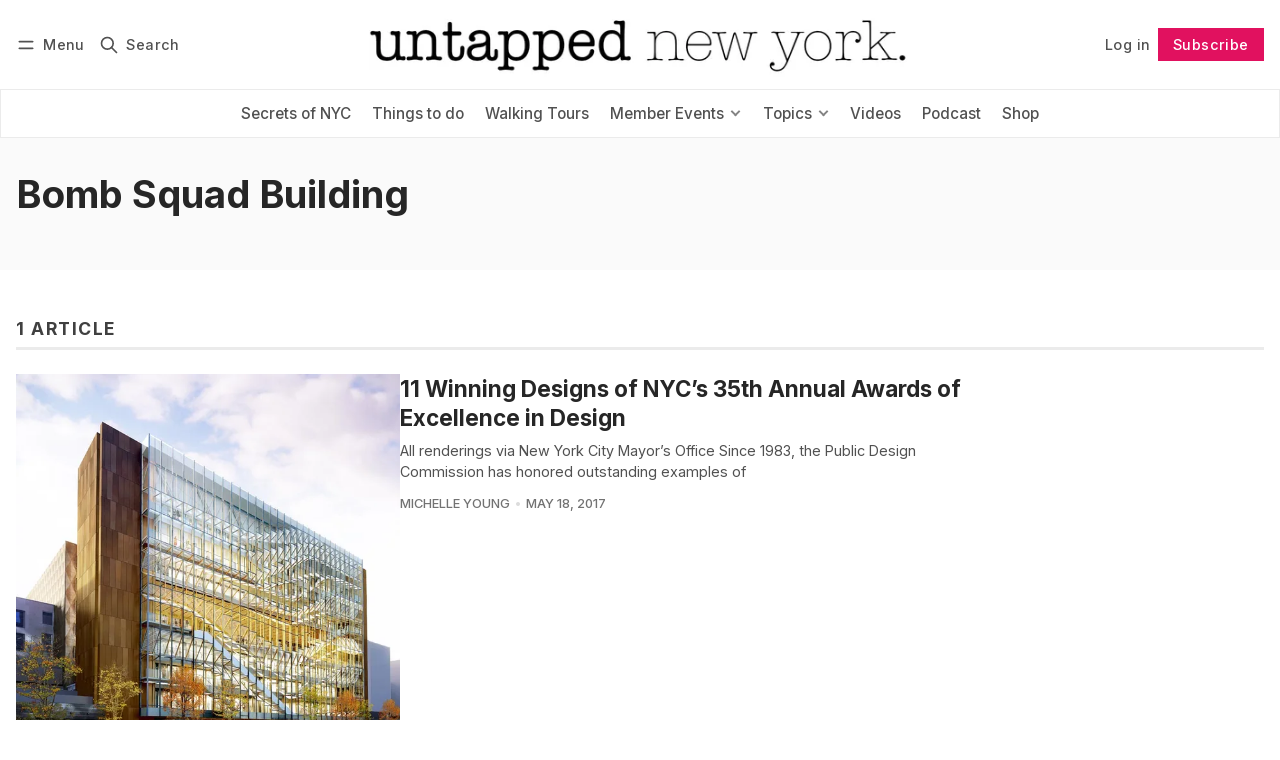

--- FILE ---
content_type: text/html; charset=utf-8
request_url: https://www.untappedcities.com/tag/bomb-squad-building/
body_size: 10958
content:
<!DOCTYPE html>
<html lang="en" data-color-scheme="light">
  <head>
    <meta charset="utf-8">
    <meta http-equiv="X-UA-Compatible" content="IE=edge">

    <title>Bomb Squad Building - Untapped New York</title>

    <meta name="HandheldFriendly" content="True">
    <meta name="viewport" content="width=device-width, initial-scale=1.0">
    
    <meta name="theme-color" content="#e1115f">


    <link rel="preload" href="https://www.untappedcities.com/assets/dist/app.min.js?v=e1ca0b9f70" as="script">
    <link rel="preload" href="https://www.untappedcities.com/assets/dist/app.min.css?v=e1ca0b9f70" as="style">

        <link rel="preconnect" href="https://fonts.googleapis.com">
    <link rel="preconnect" href="https://fonts.gstatic.com" crossorigin>





    <link rel="preload stylesheet" href="https://fonts.googleapis.com/css2?family=Inter:wght@300;400;500;600;700;800&display=swap" 
          as="style" onload="this.onload=null;this.rel='stylesheet'" crossorigin>    
    <style>body { --font-body: 'Inter', sans-serif; --font-headings: 'Inter', sans-serif;}</style>








    <script async defer src="https://www.untappedcities.com/assets/dist/app.min.js?v=e1ca0b9f70"></script>
    <script id="headerbidder" type="text/javascript" src="//a.publir.com/platform/1343.js"></script>

    <link rel="stylesheet" type="text/css" href="https://www.untappedcities.com/assets/dist/app.min.css?v=e1ca0b9f70">

    <style>
  :root {
    --global-max-width: 1400px; /* site max width */
    --global-content-width: 700px; /* post-content-width */
    --global-wide-width: 960px; /* site max width */
    --global-radius: 0px; /* default radius */
    --global-gallery-gap: 1em; /* Image gallery distance between images */
    --global-hyphens: none; /* none/auto */
    --global-header-height: 92px;
    --global-theme-notifications: visible; /* visible/hidden */
    --global-progress-bar: visible; /* visible/hidden */
    --global-content-preview-fading: 0%; /* 50%-100% for fading effect */
    --global-scroll-behavior: smooth;
  }
</style>

<script>
  let preferredTheme = localStorage.getItem('PREFERRED_COLOR_SCHEME') || `light`;
  document.documentElement.setAttribute('data-color-scheme', preferredTheme);
  
  // Global values needed
  const themeGlobal = {
    currentPage: parseInt('1'),
    nextPage: parseInt(''),
    nextPageLink: '',
    maxPages: parseInt('1'), 
    lastPage: `1` === `1` ? true : false,
    postsPerPage: parseInt('12'),
    scrollPos: 0,
    imageLightbox: false
  }

  // Calculate contrast & HSL value;
  function getBrandColorInfo(hexcolor) {
    // get contrast
    if (hexcolor.slice(0, 1) === '#') { hexcolor = hexcolor.slice(1); }
    if (hexcolor.length === 3) { hexcolor = hexcolor.split('').map(function (hex) { return hex + hex;}).join(''); }
    let r = parseInt(hexcolor.substr(0,2),16), g = parseInt(hexcolor.substr(2,2),16), b = parseInt(hexcolor.substr(4,2),16);
    let yiq = ((r * 299) + (g * 587) + (b * 114)) / 1000;
    const colorContrast = (yiq >= 128) ? '#000' : '#fff';

    //get HSL
    r /= 255, g /= 255, b /= 255;
    const max = Math.max(r, g, b), min = Math.min(r, g, b);
    let h, s, l = (max + min)  /  2;  
    if ( max == min ) { h = s = 0; } else {
      let d = max - min;
      s = l > 0.5 ? d / (2 - max - min) : d / (max + min);
      switch(max){
        case r: h = (g - b) / d + (g < b ? 6 : 0); break;
        case g: h = (b - r) / d + 2; break;
        case b: h = (r - g) / d + 4; break;
      }
      h /= 6;
    }
    const colorHSL = [Math.round(h * 360), Math.round(s * 100), Math.round(l * 100)];

    // return
    return { colorContrast, colorHSL }
  };

  const brandColor = getBrandColorInfo("#e1115f");
  let style = document.createElement('style');
  style.innerHTML = `:root { 
    --color-brand-contrast: ${brandColor.colorContrast}; 
    --color-brand-h: ${brandColor.colorHSL[0]};
    --color-brand-s: ${brandColor.colorHSL[1]}%;
    --color-brand-l: ${brandColor.colorHSL[2]}%;
    --color-brand-hsl: ${brandColor.colorHSL[0]} ${brandColor.colorHSL[1]}% ${brandColor.colorHSL[2]}%;
  }`
  document.getElementsByTagName('head')[0].appendChild(style);
</script>

    
    
     

    <link rel="icon" href="https://www.untappedcities.com/content/images/size/w256h256/format/jpeg/2024/03/Untapped-U-Hi-Res.jpg" type="image/jpeg">
    <link rel="canonical" href="https://www.untappedcities.com/tag/bomb-squad-building/">
    <meta name="referrer" content="no-referrer-when-downgrade">
    
    <meta property="og:site_name" content="Untapped New York">
    <meta property="og:type" content="website">
    <meta property="og:title" content="Bomb Squad Building - Untapped New York">
    <meta property="og:url" content="https://www.untappedcities.com/tag/bomb-squad-building/">
    <meta property="article:publisher" content="https://www.facebook.com/UntappedNY">
    <meta name="twitter:card" content="summary">
    <meta name="twitter:title" content="Bomb Squad Building - Untapped New York">
    <meta name="twitter:url" content="https://www.untappedcities.com/tag/bomb-squad-building/">
    <meta name="twitter:site" content="@UntappedNY">
    
    <script type="application/ld+json">
{
    "@context": "https://schema.org",
    "@type": "Series",
    "publisher": {
        "@type": "Organization",
        "name": "Untapped New York",
        "url": "https://www.untappedcities.com/",
        "logo": {
            "@type": "ImageObject",
            "url": "https://www.untappedcities.com/content/images/2024/10/Untapped-New-York-Black-Logo-Transparency-1.png"
        }
    },
    "url": "https://www.untappedcities.com/tag/bomb-squad-building/",
    "name": "Bomb Squad Building",
    "mainEntityOfPage": "https://www.untappedcities.com/tag/bomb-squad-building/"
}
    </script>

    <meta name="generator" content="Ghost 6.13">
    <link rel="alternate" type="application/rss+xml" title="Untapped New York" href="https://www.untappedcities.com/video/rss/">
    <script defer src="https://cdn.jsdelivr.net/ghost/portal@~2.56/umd/portal.min.js" data-i18n="true" data-ghost="https://www.untappedcities.com/" data-key="f4cfdd035ffd8d4b6a8ac187f6" data-api="https://untapped-new-york.ghost.io/ghost/api/content/" data-locale="en" crossorigin="anonymous"></script><style id="gh-members-styles">.gh-post-upgrade-cta-content,
.gh-post-upgrade-cta {
    display: flex;
    flex-direction: column;
    align-items: center;
    font-family: -apple-system, BlinkMacSystemFont, 'Segoe UI', Roboto, Oxygen, Ubuntu, Cantarell, 'Open Sans', 'Helvetica Neue', sans-serif;
    text-align: center;
    width: 100%;
    color: #ffffff;
    font-size: 16px;
}

.gh-post-upgrade-cta-content {
    border-radius: 8px;
    padding: 40px 4vw;
}

.gh-post-upgrade-cta h2 {
    color: #ffffff;
    font-size: 28px;
    letter-spacing: -0.2px;
    margin: 0;
    padding: 0;
}

.gh-post-upgrade-cta p {
    margin: 20px 0 0;
    padding: 0;
}

.gh-post-upgrade-cta small {
    font-size: 16px;
    letter-spacing: -0.2px;
}

.gh-post-upgrade-cta a {
    color: #ffffff;
    cursor: pointer;
    font-weight: 500;
    box-shadow: none;
    text-decoration: underline;
}

.gh-post-upgrade-cta a:hover {
    color: #ffffff;
    opacity: 0.8;
    box-shadow: none;
    text-decoration: underline;
}

.gh-post-upgrade-cta a.gh-btn {
    display: block;
    background: #ffffff;
    text-decoration: none;
    margin: 28px 0 0;
    padding: 8px 18px;
    border-radius: 4px;
    font-size: 16px;
    font-weight: 600;
}

.gh-post-upgrade-cta a.gh-btn:hover {
    opacity: 0.92;
}</style><script async src="https://js.stripe.com/v3/"></script>
    <script defer src="https://cdn.jsdelivr.net/ghost/sodo-search@~1.8/umd/sodo-search.min.js" data-key="f4cfdd035ffd8d4b6a8ac187f6" data-styles="https://cdn.jsdelivr.net/ghost/sodo-search@~1.8/umd/main.css" data-sodo-search="https://untapped-new-york.ghost.io/" data-locale="en" crossorigin="anonymous"></script>
    
    <link href="https://www.untappedcities.com/webmentions/receive/" rel="webmention">
    <script defer src="/public/cards.min.js?v=e1ca0b9f70"></script>
    <link rel="stylesheet" type="text/css" href="/public/cards.min.css?v=e1ca0b9f70">
    <script defer src="/public/comment-counts.min.js?v=e1ca0b9f70" data-ghost-comments-counts-api="https://www.untappedcities.com/members/api/comments/counts/"></script>
    <script defer src="/public/member-attribution.min.js?v=e1ca0b9f70"></script>
    <script defer src="/public/ghost-stats.min.js?v=e1ca0b9f70" data-stringify-payload="false" data-datasource="analytics_events" data-storage="localStorage" data-host="https://www.untappedcities.com/.ghost/analytics/api/v1/page_hit"  tb_site_uuid="3e3b259f-e5a2-4287-97e8-4888d22daaef" tb_post_uuid="undefined" tb_post_type="null" tb_member_uuid="undefined" tb_member_status="undefined"></script><style>:root {--ghost-accent-color: #e1115f;}</style>
    <style>
  .uc-post-book-cta {
    margin: 0 auto 30px;
    max-width: 832px;
    padding-left: 48px;
    padding-right: 48px;
    width: 100%;
    display: grid;
    grid-template-columns: 1fr 50%;
  }

  .uc-post-book-cta-content {
    padding: 1em;
    align-self: center;
    background-color: #f7f5f5;
    height: 100%;
  }

  .uc-post-book-cta-content p {
    font-size: 1.5em;
    line-height: 1.2;
    padding-left: 0;
    padding-right: 0;
  }

  .uc-post-book-cta-content .kg-button-card.kg-align-left {
    margin: 0;
  }

  .uc-post-book-cta-media img {
    width: 100%;
    height: auto;
  }
</style>

<style>
  .post-template.tag-video .post-hero__excerpt {display: none} 
  .post-template.tag-video .hero__media, .post-template.tag-video .post-hero__media { display: none; }
  .youtube-player { padding-bottom: 75%; }
  .menu {
    top: calc(var(--global-header-height) + var(--announce-height));
  }
</style>
<!-- Google tag (gtag.js) -->
<script async src="https://www.googletagmanager.com/gtag/js?id=G-82E9LH2MVG"></script>
<script>
  window.dataLayer = window.dataLayer || [];
  function gtag(){dataLayer.push(arguments);}
  gtag('js', new Date());

  gtag('config', 'G-82E9LH2MVG');
</script>
<meta name="google-site-verification" content="09ZR7EZJRcE9QTXZ8i4LgedIQtuvzGQfvaR7ShjkeZc" />
<meta name="robots" content="max-image-preview:large">
  </head>
  <body class="tag-template tag-bomb-squad-building "  data-excerpts="true">
    

      <header class="header js-header" data-logo="center" data-style="sticky">
  <div class="container wrapper flex items-center header__container">
    <div class="header__more">
      <button class="btn header__menu-toggle js-menu-toggle" title="Menu" aria-label="Menu">
        <i class="icon icon-menu">
  <svg xmlns="http://www.w3.org/2000/svg" class="icon icon-tabler icon-tabler-menu" width="24" height="24" viewBox="0 0 24 24" stroke-width="2" stroke="currentColor" fill="none" stroke-linecap="round" stroke-linejoin="round">
  <path stroke="none" d="M0 0h24v24H0z" fill="none"></path>
  <path d="M4 8l16 0"></path>
  <path d="M4 16l16 0"></path>
</svg>
</i>        <i class="icon icon-x">
  <svg xmlns="http://www.w3.org/2000/svg" class="icon icon-tabler icon-tabler-x" width="24" height="24" viewBox="0 0 24 24" stroke-width="1.5" stroke="currentColor" fill="none" stroke-linecap="round" stroke-linejoin="round">
  <path stroke="none" d="M0 0h24v24H0z" fill="none"/>
  <line x1="18" y1="6" x2="6" y2="18" />
  <line x1="6" y1="6" x2="18" y2="18" />
</svg>
</i>        <span>Menu</span>
      </button>

      <button class="btn header__search-toggle" data-ghost-search title="Search" aria-label="Search">
        <i class="icon icon-search">
  <svg xmlns="http://www.w3.org/2000/svg" class="icon icon-tabler icon-tabler-search" width="24" height="24" viewBox="0 0 24 24" stroke-width="2" stroke="currentColor" fill="none" stroke-linecap="round" stroke-linejoin="round">
  <path stroke="none" d="M0 0h24v24H0z" fill="none"/>
  <circle cx="10" cy="10" r="7" />
  <line x1="21" y1="21" x2="15" y2="15" />
</svg>



</i>        <span>Search</span>
      </button>
    </div>

    <div class="header__brand">
<a href="https://www.untappedcities.com">          <picture class="dark-theme-logo">
  <source     
    srcset="/content/images/size/w100/format/webp/2024/10/Untapped-New-York-Logo-Dark-Large-New.png 100w,/content/images/size/w300/format/webp/2024/10/Untapped-New-York-Logo-Dark-Large-New.png 300w,/content/images/size/w600/format/webp/2024/10/Untapped-New-York-Logo-Dark-Large-New.png 600w"
    sizes="200px"
    data-sizes="auto"
    type="image/webp"
  >
  <img class="header__logo"
    srcset="/content/images/size/w100/format/webp/2024/10/Untapped-New-York-Logo-Dark-Large-New.png 100w,/content/images/size/w300/format/webp/2024/10/Untapped-New-York-Logo-Dark-Large-New.png 300w,/content/images/size/w600/format/webp/2024/10/Untapped-New-York-Logo-Dark-Large-New.png 600w"
    sizes="200px"
    data-sizes="auto"
    data-src="/content/images/size/w100/2024/10/Untapped-New-York-Logo-Dark-Large-New.png"
    src="/content/images/size/w30/2024/10/Untapped-New-York-Logo-Dark-Large-New.png"
    alt="Untapped New York"
  >
</picture>          <picture class="default-logo">
  <source 
    sizes="(max-width: 800px) 200px, 320px"
    
    
    srcset="/content/images/size/w300/format/webp/2024/10/Untapped-New-York-Black-Logo-Transparency-1.png 300w, /content/images/size/w600/format/webp/2024/10/Untapped-New-York-Black-Logo-Transparency-1.png 600w"
    type="image/webp"
  >
  <img class="header__logo"
    sizes="(max-width: 800px) 200px, 320px"
    
    data-srcset="/content/images/size/w300/2024/10/Untapped-New-York-Black-Logo-Transparency-1.png 300w, /content/images/size/w600/2024/10/Untapped-New-York-Black-Logo-Transparency-1.png 600w"
    srcset="/content/images/size/w30/2024/10/Untapped-New-York-Black-Logo-Transparency-1.png 30w"
    data-src="/content/images/size/w100/2024/10/Untapped-New-York-Black-Logo-Transparency-1.png"
    src="/content/images/size/w30/2024/10/Untapped-New-York-Black-Logo-Transparency-1.png"
    alt="Untapped New York"
    loading="eager"
  >
</picture></a>    </div>

    <div class="header__actions">
          <a href="/signin/" class="btn signin-link radius" data-portal="signin">Log in</a>
          <a href="/signup/" class="btn signup-link btn--brand radius" data-portal="signup">Subscribe</a>
        

      <div class="member-menu js-member-menu">
      <a href="/signup/" data-portal="signup" class="signup-link">
        <i class="icon icon-arrow-up-right icon--sm">
  <svg xmlns="http://www.w3.org/2000/svg" class="icon icon-tabler icon-tabler-arrow-up-right" width="24" height="24" viewBox="0 0 24 24" stroke-width="2" stroke="currentColor" fill="none" stroke-linecap="round" stroke-linejoin="round">
  <path stroke="none" d="M0 0h24v24H0z" fill="none"/>
  <line x1="17" y1="7" x2="7" y2="17" />
  <polyline points="8 7 17 7 17 16" />
</svg>



</i>Sign up
      </a>

      <a href="/signin/" data-portal="signin" class="signin-link">
        <i class="icon icon-login icon--sm">
  <svg xmlns="http://www.w3.org/2000/svg" width="24" height="24" viewBox="0 0 24 24" fill="none" stroke="currentColor" stroke-width="2" stroke-linecap="round" stroke-linejoin="round" class="feather feather-log-in">
  <path d="M15 3h4a2 2 0 0 1 2 2v14a2 2 0 0 1-2 2h-4"></path>
  <polyline points="10 17 15 12 10 7"></polyline>
  <line x1="15" y1="12" x2="3" y2="12"></line>
</svg>
</i>Sign in
      </a>
</div>    </div>
  </div>
</header>

<div class="header-menu">
  <div class="container wrapper flex">

    <nav class="header-menu-nav">
      <ul class="nav">
    <li class="nav-secrets-of-nyc" 
      data-label="Secrets of NYC" data-length="14">
      <a href="https://www.untappedcities.com/tag/secrets-of-nyc/">
        <span>Secrets of NYC</span>
      </a>
    </li>
    <li class="nav-things-to-do" 
      data-label="Things to do" data-length="12">
      <a href="https://www.untappedcities.com/tag/things-to-do/">
        <span>Things to do</span>
      </a>
    </li>
    <li class="nav-walking-tours" 
      data-label="Walking Tours" data-length="13">
      <a href="https://untappednewyorktours.com/">
        <span>Walking Tours</span>
      </a>
    </li>
    <li class="nav-member-events" 
      data-label="Member Events" data-length="13">
      <a href="https://www.untappedcities.com/insiders/events/">
        <span>Member Events</span>
      </a>
    </li>
    <li class="nav-become-a-member is-subitem" 
      data-label="- Become a Member" data-length="17">
      <a href="https://www.untappedcities.com/membership/">
        <span>- Become a Member</span>
      </a>
    </li>
    <li class="nav-my-account is-subitem" 
      data-label="- My Account" data-length="12">
      <a href="https://www.untappedcities.com/#/portal/signin">
        <span>- My Account</span>
      </a>
    </li>
    <li class="nav-upcoming-events is-subitem" 
      data-label="- Upcoming Events" data-length="17">
      <a href="https://www.untappedcities.com/insiders/events/">
        <span>- Upcoming Events</span>
      </a>
    </li>
    <li class="nav-on-demand-videos is-subitem" 
      data-label="- On-Demand Videos" data-length="18">
      <a href="https://www.untappedcities.com/video/">
        <span>- On-Demand Videos</span>
      </a>
    </li>
    <li class="nav-gift-membership is-subitem" 
      data-label="- Gift Membership" data-length="17">
      <a href="https://www.untappedcities.com/gift-subscription/">
        <span>- Gift Membership</span>
      </a>
    </li>
    <li class="nav-topics" 
      data-label="Topics" data-length="6">
      <a href="#">
        <span>Topics</span>
      </a>
    </li>
    <li class="nav-abandoned is-subitem" 
      data-label="- Abandoned" data-length="11">
      <a href="https://www.untappedcities.com/tag/abandoned/">
        <span>- Abandoned</span>
      </a>
    </li>
    <li class="nav-architecture is-subitem" 
      data-label="- Architecture" data-length="14">
      <a href="https://www.untappedcities.com/tag/architecture/">
        <span>- Architecture</span>
      </a>
    </li>
    <li class="nav-arts-culture is-subitem" 
      data-label="- Arts &amp; Culture" data-length="16">
      <a href="https://www.untappedcities.com/tag/culture/">
        <span>- Arts &amp; Culture</span>
      </a>
    </li>
    <li class="nav-behind-the-scenes is-subitem" 
      data-label="- Behind the Scenes" data-length="19">
      <a href="https://www.untappedcities.com/tag/behind-the-scenes/">
        <span>- Behind the Scenes</span>
      </a>
    </li>
    <li class="nav-film-locations is-subitem" 
      data-label="- Film Locations" data-length="16">
      <a href="https://www.untappedcities.com/tag/film-locations/">
        <span>- Film Locations</span>
      </a>
    </li>
    <li class="nav-food-drink is-subitem" 
      data-label="- Food &amp; Drink" data-length="14">
      <a href="https://www.untappedcities.com/tag/food/">
        <span>- Food &amp; Drink</span>
      </a>
    </li>
    <li class="nav-transit is-subitem" 
      data-label="- Transit" data-length="9">
      <a href="https://www.untappedcities.com/tag/transit/">
        <span>- Transit</span>
      </a>
    </li>
    <li class="nav-videos" 
      data-label="Videos" data-length="6">
      <a href="https://www.untappedcities.com/video/">
        <span>Videos</span>
      </a>
    </li>
    <li class="nav-podcast" 
      data-label="Podcast" data-length="7">
      <a href="https://www.untappedcities.com/podcast/">
        <span>Podcast</span>
      </a>
    </li>
    <li class="nav-shop" 
      data-label="Shop" data-length="4">
      <a href="https://untapped-cities.square.site/">
        <span>Shop</span>
      </a>
    </li>
</ul>
    </nav>

  </div>
</div>



      <div class="menu js-menu">
  <div class="container wrapper">
    <div class="menu__content">
      <nav class="menu__navigation">
        <ul class="nav">
    <li class="nav-secrets-of-nyc" 
      data-label="Secrets of NYC" data-length="14">
      <a href="https://www.untappedcities.com/tag/secrets-of-nyc/">
        <span>Secrets of NYC</span>
      </a>
    </li>
    <li class="nav-things-to-do" 
      data-label="Things to do" data-length="12">
      <a href="https://www.untappedcities.com/tag/things-to-do/">
        <span>Things to do</span>
      </a>
    </li>
    <li class="nav-walking-tours" 
      data-label="Walking Tours" data-length="13">
      <a href="https://untappednewyorktours.com/">
        <span>Walking Tours</span>
      </a>
    </li>
    <li class="nav-member-events" 
      data-label="Member Events" data-length="13">
      <a href="https://www.untappedcities.com/insiders/events/">
        <span>Member Events</span>
      </a>
    </li>
    <li class="nav-become-a-member is-subitem" 
      data-label="- Become a Member" data-length="17">
      <a href="https://www.untappedcities.com/membership/">
        <span>- Become a Member</span>
      </a>
    </li>
    <li class="nav-my-account is-subitem" 
      data-label="- My Account" data-length="12">
      <a href="https://www.untappedcities.com/#/portal/signin">
        <span>- My Account</span>
      </a>
    </li>
    <li class="nav-upcoming-events is-subitem" 
      data-label="- Upcoming Events" data-length="17">
      <a href="https://www.untappedcities.com/insiders/events/">
        <span>- Upcoming Events</span>
      </a>
    </li>
    <li class="nav-on-demand-videos is-subitem" 
      data-label="- On-Demand Videos" data-length="18">
      <a href="https://www.untappedcities.com/video/">
        <span>- On-Demand Videos</span>
      </a>
    </li>
    <li class="nav-gift-membership is-subitem" 
      data-label="- Gift Membership" data-length="17">
      <a href="https://www.untappedcities.com/gift-subscription/">
        <span>- Gift Membership</span>
      </a>
    </li>
    <li class="nav-topics" 
      data-label="Topics" data-length="6">
      <a href="#">
        <span>Topics</span>
      </a>
    </li>
    <li class="nav-abandoned is-subitem" 
      data-label="- Abandoned" data-length="11">
      <a href="https://www.untappedcities.com/tag/abandoned/">
        <span>- Abandoned</span>
      </a>
    </li>
    <li class="nav-architecture is-subitem" 
      data-label="- Architecture" data-length="14">
      <a href="https://www.untappedcities.com/tag/architecture/">
        <span>- Architecture</span>
      </a>
    </li>
    <li class="nav-arts-culture is-subitem" 
      data-label="- Arts &amp; Culture" data-length="16">
      <a href="https://www.untappedcities.com/tag/culture/">
        <span>- Arts &amp; Culture</span>
      </a>
    </li>
    <li class="nav-behind-the-scenes is-subitem" 
      data-label="- Behind the Scenes" data-length="19">
      <a href="https://www.untappedcities.com/tag/behind-the-scenes/">
        <span>- Behind the Scenes</span>
      </a>
    </li>
    <li class="nav-film-locations is-subitem" 
      data-label="- Film Locations" data-length="16">
      <a href="https://www.untappedcities.com/tag/film-locations/">
        <span>- Film Locations</span>
      </a>
    </li>
    <li class="nav-food-drink is-subitem" 
      data-label="- Food &amp; Drink" data-length="14">
      <a href="https://www.untappedcities.com/tag/food/">
        <span>- Food &amp; Drink</span>
      </a>
    </li>
    <li class="nav-transit is-subitem" 
      data-label="- Transit" data-length="9">
      <a href="https://www.untappedcities.com/tag/transit/">
        <span>- Transit</span>
      </a>
    </li>
    <li class="nav-videos" 
      data-label="Videos" data-length="6">
      <a href="https://www.untappedcities.com/video/">
        <span>Videos</span>
      </a>
    </li>
    <li class="nav-podcast" 
      data-label="Podcast" data-length="7">
      <a href="https://www.untappedcities.com/podcast/">
        <span>Podcast</span>
      </a>
    </li>
    <li class="nav-shop" 
      data-label="Shop" data-length="4">
      <a href="https://untapped-cities.square.site/">
        <span>Shop</span>
      </a>
    </li>
</ul>

          <ul class="nav secondary submenu">
    <li class="nav-advertise-with-us" 
      data-label="Advertise with us" data-length="17">
      <a href="https://www.untappedcities.com/advertise/">
        <span>Advertise with us</span>
      </a>
    </li>
    <li class="nav-about-untapped" 
      data-label="About Untapped" data-length="14">
      <a href="https://www.untappedcities.com/about/">
        <span>About Untapped</span>
      </a>
    </li>
    <li class="nav-jobs-internships" 
      data-label="Jobs &amp; Internships" data-length="18">
      <a href="https://www.untappedcities.com/join-us/">
        <span>Jobs &amp; Internships</span>
      </a>
    </li>
    <li class="nav-terms-conditions" 
      data-label="Terms &amp; Conditions" data-length="18">
      <a href="https://www.untappedcities.com/terms-of-use/">
        <span>Terms &amp; Conditions</span>
      </a>
    </li>
    <li class="nav-members-faq" 
      data-label="Members FAQ" data-length="11">
      <a href="https://www.untappedcities.com/insiders-faq/">
        <span>Members FAQ</span>
      </a>
    </li>
    <li class="nav-privacy-policy" 
      data-label="Privacy Policy" data-length="14">
      <a href="https://www.untappedcities.com/privacy-policy/">
        <span>Privacy Policy</span>
      </a>
    </li>
    <li class="nav-eu-privacy-information" 
      data-label="EU Privacy Information" data-length="22">
      <a href="https://www.untappedcities.com/eu-privacy-information/">
        <span>EU Privacy Information</span>
      </a>
    </li>
    <li class="nav-gdpr" 
      data-label="GDPR" data-length="4">
      <a href="https://www.untappedcities.com/gdpr/">
        <span>GDPR</span>
      </a>
    </li>
    <li class="nav-accessibility-statement" 
      data-label="Accessibility Statement" data-length="23">
      <a href="https://www.untappedcities.com/accessibility-statement/">
        <span>Accessibility Statement</span>
      </a>
    </li>
    <li class="nav-contact-us" 
      data-label="Contact Us" data-length="10">
      <a href="https://www.untappedcities.com/contact/">
        <span>Contact Us</span>
      </a>
    </li>
</ul>
      </nav>

      <div class="menu__posts">
        <span class="menu__posts-title">Latest news</span>
            <article class="post-card has-img horizontal js-post-card">

  <div class="post-card__content flex flex-col ">
      <a class="post-tag mr-sm tag-insiders-events" href="/tag/insiders-events/" aria-label="Insiders Events"
        
      >Insiders Events</a>

      <h2 class="post-card__title"><a href="https://www.untappedcities.com/metrocards-artist-thomas-mckean/">MetroCards to Masterpieces: Meet Artist Thomas McKean</a></h2>
    
    <p class="post-card__excerpt opacity-080">
      Get a behind-the-scenes look at the work of a local NYC artist who turns MetroCards into art!
    </p>

    <div class="post-info">
  <ul class="post-info__avatars">
        <li class="author-avatar has-image">
          <a href="/author/untappedny/" title="Untapped New York" aria-label="Untapped New York">
              <picture class="">
  <source 
    sizes="60px"
    data-sizes="auto"
    srcset="https://secure.gravatar.com/avatar/b0000b0ea45c4d53eb9ed0b25c58d3b2?s&#x3D;3000&amp;d&#x3D;mm&amp;r&#x3D;g 30w"
    data-srcset="https://secure.gravatar.com/avatar/b0000b0ea45c4d53eb9ed0b25c58d3b2?s&#x3D;3000&amp;d&#x3D;mm&amp;r&#x3D;g 30w, https://secure.gravatar.com/avatar/b0000b0ea45c4d53eb9ed0b25c58d3b2?s&#x3D;3000&amp;d&#x3D;mm&amp;r&#x3D;g 100w"
    type="image/webp"
  >
  <img class="lazyload"
    sizes="60px"
    data-sizes="auto"
    data-srcset="https://secure.gravatar.com/avatar/b0000b0ea45c4d53eb9ed0b25c58d3b2?s&#x3D;3000&amp;d&#x3D;mm&amp;r&#x3D;g 30w, https://secure.gravatar.com/avatar/b0000b0ea45c4d53eb9ed0b25c58d3b2?s&#x3D;3000&amp;d&#x3D;mm&amp;r&#x3D;g 100w"
    srcset="https://secure.gravatar.com/avatar/b0000b0ea45c4d53eb9ed0b25c58d3b2?s&#x3D;3000&amp;d&#x3D;mm&amp;r&#x3D;g 30w"
    data-src="https://secure.gravatar.com/avatar/b0000b0ea45c4d53eb9ed0b25c58d3b2?s&#x3D;3000&amp;d&#x3D;mm&amp;r&#x3D;g"
    src="https://secure.gravatar.com/avatar/b0000b0ea45c4d53eb9ed0b25c58d3b2?s&#x3D;3000&amp;d&#x3D;mm&amp;r&#x3D;g"
    alt="Untapped New York"
    
  >
</picture>          </a>
        </li>
  </ul>
  
    <span class="post-info__authors"><a href="/author/untappedny/">Untapped New York</a></span>
  
  <time datetime="2026-01-21">Jan 21, 2026</time> 

</div>  </div>
</article>            <article class="post-card has-img is-featured horizontal js-post-card">

  <div class="post-card__content flex flex-col ">
      <a class="post-tag mr-sm tag-secrets-of-nyc" href="/tag/secrets-of-nyc/" aria-label="Secrets of NYC"
        
      >Secrets of NYC</a>

      <h2 class="post-card__title"><a href="https://www.untappedcities.com/spot-a-ghost-sign-for-nycs-lost-automat/">Spot a Ghost Sign for NYC&#x27;s Lost Automat</a></h2>
    
    <p class="post-card__excerpt opacity-080">
      There are no more Horn &amp; Hardarts in NYC, but remnants of them still exist!
    </p>

    <div class="post-info">
  <ul class="post-info__avatars">
        <li class="author-avatar has-image">
          <a href="/author/nicole/" title="Nicole Saraniero" aria-label="Nicole Saraniero">
              <picture class="">
  <source 
    sizes="60px"
    data-sizes="auto"
    srcset="https://www.gravatar.com/avatar/f94143a33c8ae1a34a658a66df656f80?s&#x3D;250&amp;r&#x3D;x&amp;d&#x3D;mp 30w"
    data-srcset="https://www.gravatar.com/avatar/f94143a33c8ae1a34a658a66df656f80?s&#x3D;250&amp;r&#x3D;x&amp;d&#x3D;mp 30w, https://www.gravatar.com/avatar/f94143a33c8ae1a34a658a66df656f80?s&#x3D;250&amp;r&#x3D;x&amp;d&#x3D;mp 100w"
    type="image/webp"
  >
  <img class="lazyload"
    sizes="60px"
    data-sizes="auto"
    data-srcset="https://www.gravatar.com/avatar/f94143a33c8ae1a34a658a66df656f80?s&#x3D;250&amp;r&#x3D;x&amp;d&#x3D;mp 30w, https://www.gravatar.com/avatar/f94143a33c8ae1a34a658a66df656f80?s&#x3D;250&amp;r&#x3D;x&amp;d&#x3D;mp 100w"
    srcset="https://www.gravatar.com/avatar/f94143a33c8ae1a34a658a66df656f80?s&#x3D;250&amp;r&#x3D;x&amp;d&#x3D;mp 30w"
    data-src="https://www.gravatar.com/avatar/f94143a33c8ae1a34a658a66df656f80?s&#x3D;250&amp;r&#x3D;x&amp;d&#x3D;mp"
    src="https://www.gravatar.com/avatar/f94143a33c8ae1a34a658a66df656f80?s&#x3D;250&amp;r&#x3D;x&amp;d&#x3D;mp"
    alt="Nicole Saraniero"
    
  >
</picture>          </a>
        </li>
  </ul>
  
    <span class="post-info__authors"><a href="/author/nicole/">Nicole Saraniero</a></span>
  
  <time datetime="2026-01-19">Jan 19, 2026</time> 

</div>  </div>
</article>            <article class="post-card no-image horizontal js-post-card">

  <div class="post-card__content flex flex-col ">
      <a class="post-tag mr-sm tag-video" href="/tag/video/" aria-label="video"
        
      >video</a>

      <h2 class="post-card__title"><a href="https://www.untappedcities.com/remembering-the-automat-with-marianne-hardart-lorraine-diehl/">Remembering the Automat with Marianne Hardart &amp; Lorraine Diehl</a></h2>
    
    <p class="post-card__excerpt opacity-080">
      rNc_bOyoSBI
    </p>

    <div class="post-info">
  <ul class="post-info__avatars">
        <li class="author-avatar has-image">
          <a href="/author/untappedny/" title="Untapped New York" aria-label="Untapped New York">
              <picture class="">
  <source 
    sizes="60px"
    data-sizes="auto"
    srcset="https://secure.gravatar.com/avatar/b0000b0ea45c4d53eb9ed0b25c58d3b2?s&#x3D;3000&amp;d&#x3D;mm&amp;r&#x3D;g 30w"
    data-srcset="https://secure.gravatar.com/avatar/b0000b0ea45c4d53eb9ed0b25c58d3b2?s&#x3D;3000&amp;d&#x3D;mm&amp;r&#x3D;g 30w, https://secure.gravatar.com/avatar/b0000b0ea45c4d53eb9ed0b25c58d3b2?s&#x3D;3000&amp;d&#x3D;mm&amp;r&#x3D;g 100w"
    type="image/webp"
  >
  <img class="lazyload"
    sizes="60px"
    data-sizes="auto"
    data-srcset="https://secure.gravatar.com/avatar/b0000b0ea45c4d53eb9ed0b25c58d3b2?s&#x3D;3000&amp;d&#x3D;mm&amp;r&#x3D;g 30w, https://secure.gravatar.com/avatar/b0000b0ea45c4d53eb9ed0b25c58d3b2?s&#x3D;3000&amp;d&#x3D;mm&amp;r&#x3D;g 100w"
    srcset="https://secure.gravatar.com/avatar/b0000b0ea45c4d53eb9ed0b25c58d3b2?s&#x3D;3000&amp;d&#x3D;mm&amp;r&#x3D;g 30w"
    data-src="https://secure.gravatar.com/avatar/b0000b0ea45c4d53eb9ed0b25c58d3b2?s&#x3D;3000&amp;d&#x3D;mm&amp;r&#x3D;g"
    src="https://secure.gravatar.com/avatar/b0000b0ea45c4d53eb9ed0b25c58d3b2?s&#x3D;3000&amp;d&#x3D;mm&amp;r&#x3D;g"
    alt="Untapped New York"
    
  >
</picture>          </a>
        </li>
  </ul>
  
    <span class="post-info__authors"><a href="/author/untappedny/">Untapped New York</a></span>
  
  <time datetime="2026-01-16">Jan 16, 2026</time> 

</div>  </div>
</article>      </div>
    </div>
  </div>

  <div class="w-100 mt border-top">
    <div class="menu__actions">
          <a href="/signin/" data-portal="signin" class="btn signin-link radius">
            Log in
          </a>
          <a href="/signup/" data-portal="signup" class="btn signup-link btn--brand radius">
            Subscribe
          </a>

      <span class="flex-1"></span>

      <div class="social-links items-center mb">
        <span class="fw-600 mr-sm">Follow</span>
          <a href="https://www.facebook.com/UntappedNY" class="facebook" aria-label="Facebook"><i class="icon icon-facebook icon--sm filled">
  <svg xmlns="http://www.w3.org/2000/svg" class="icon icon-tabler icon-tabler-brand-facebook" width="24" height="24" viewBox="0 0 24 24" stroke-width="2" stroke="currentColor" fill="none" stroke-linecap="round" stroke-linejoin="round">
  <path stroke="none" d="M0 0h24v24H0z" fill="none"/>
  <path d="M7 10v4h3v7h4v-7h3l1 -4h-4v-2a1 1 0 0 1 1 -1h3v-4h-3a5 5 0 0 0 -5 5v2h-3" />
</svg>



</i><span>Facebook</span></a>

  <a href="https://x.com/UntappedNY" class="twitter" aria-label="Twitter"><i class="icon icon-twitter-x icon--sm">
  <svg xmlns="http://www.w3.org/2000/svg" class="icon icon-tabler icon-tabler-brand-x" width="24" height="24" viewBox="0 0 24 24" stroke-width="2" stroke="currentColor" fill="none" stroke-linecap="round" stroke-linejoin="round">
  <path stroke="none" d="M0 0h24v24H0z" fill="none"></path>
  <path d="M4 4l11.733 16h4.267l-11.733 -16z"></path>
  <path d="M4 20l6.768 -6.768m2.46 -2.46l6.772 -6.772"></path>
</svg>
</i><span>Twitter</span></a>

<a href="https://www.untappedcities.com/latest/rss" class="rss" aria-label="RSS"><i class="icon icon-rss icon--sm">
  <svg xmlns="http://www.w3.org/2000/svg" class="icon icon-tabler icon-tabler-rss" width="24" height="24" viewBox="0 0 24 24" stroke-width="2" stroke="currentColor" fill="none" stroke-linecap="round" stroke-linejoin="round">
  <path stroke="none" d="M0 0h24v24H0z" fill="none"/>
  <circle cx="5" cy="19" r="1" />
  <path d="M4 4a16 16 0 0 1 16 16" />
  <path d="M4 11a9 9 0 0 1 9 9" />
</svg>



</i><span>RSS</span></a>









      </div>
    </div>
  </div>
</div>
    <main class="main flex-1">
      
  <div class="bg-acc">
    <div class="container wrapper">
      <div class="tag-hero">
        <div class="tag-hero__content">
          <h1 class="tag-hero__name">Bomb Squad Building</h1>
          
        </div>
      </div>
    </div>
  </div>

  <div class="container wrapper">
    <span class="section-title xs" >
      1 article
      
    </span>

    <div class="flex flex-col gap-150 mb-lg max-w-60">
        <article class="post-card has-img horizontal js-post-card">
<a class="post-card__media" href="https://www.untappedcities.com/8-winning-design-projects-of-nycs-35th-annual-awards-of-excellence-in-design/">        <figure>
          <picture class="">
  <source 
    sizes="280px"
    data-sizes="auto"
    srcset="/content/images/size/w30/wp-content/uploads/2017/05/shop_fit_exterior_overall-oblique_shop-architects-pc-nyc-untapped-cities-1.jpg 30w"
    data-srcset="/content/images/size/w300/format/webp/wp-content/uploads/2017/05/shop_fit_exterior_overall-oblique_shop-architects-pc-nyc-untapped-cities-1.jpg 300w, /content/images/size/w600/format/webp/wp-content/uploads/2017/05/shop_fit_exterior_overall-oblique_shop-architects-pc-nyc-untapped-cities-1.jpg 600w, /content/images/size/w1000/format/webp/wp-content/uploads/2017/05/shop_fit_exterior_overall-oblique_shop-architects-pc-nyc-untapped-cities-1.jpg 1000w"
    type="image/webp"
  >
  <img class="lazyload"
    sizes="280px"
    data-sizes="auto"
    data-srcset="/content/images/size/w300/wp-content/uploads/2017/05/shop_fit_exterior_overall-oblique_shop-architects-pc-nyc-untapped-cities-1.jpg 300w, /content/images/size/w600/wp-content/uploads/2017/05/shop_fit_exterior_overall-oblique_shop-architects-pc-nyc-untapped-cities-1.jpg 600w, /content/images/size/w1000/wp-content/uploads/2017/05/shop_fit_exterior_overall-oblique_shop-architects-pc-nyc-untapped-cities-1.jpg 1000w"
    srcset="/content/images/size/w30/wp-content/uploads/2017/05/shop_fit_exterior_overall-oblique_shop-architects-pc-nyc-untapped-cities-1.jpg 30w"
    data-src="/content/images/size/w100/wp-content/uploads/2017/05/shop_fit_exterior_overall-oblique_shop-architects-pc-nyc-untapped-cities-1.jpg"
    src="/content/images/size/w30/wp-content/uploads/2017/05/shop_fit_exterior_overall-oblique_shop-architects-pc-nyc-untapped-cities-1.jpg"
    alt="11 Winning Designs of NYC’s 35th Annual Awards of Excellence in Design"
    
  >
</picture>        </figure>
</a>
  <div class="post-card__content flex flex-col ">
      <a class="post-tag mr-sm tag-architecture" href="/tag/architecture/" aria-label="Architecture"
        
      >Architecture</a>

      <h2 class="post-card__title"><a href="https://www.untappedcities.com/8-winning-design-projects-of-nycs-35th-annual-awards-of-excellence-in-design/">11 Winning Designs of NYC’s 35th Annual Awards of Excellence in Design</a></h2>

    <p class="post-card__excerpt opacity-080">
      All renderings via New York City Mayor’s Office

Since 1983, the Public Design Commission has honored outstanding examples of
    </p>

    <div class="post-info">
  <ul class="post-info__avatars">
        <li class="author-avatar has-image">
          <a href="/author/michelle-young/" title="Michelle Young" aria-label="Michelle Young">
              <picture class="">
  <source 
    sizes="60px"
    data-sizes="auto"
    srcset="/content/images/size/w30/2024/10/Michelle-Young-Headshot-Black-and-White-1-1-2.jpg 30w"
    data-srcset="/content/images/size/w30/format/webp/2024/10/Michelle-Young-Headshot-Black-and-White-1-1-2.jpg 30w, /content/images/size/w100/format/webp/2024/10/Michelle-Young-Headshot-Black-and-White-1-1-2.jpg 100w"
    type="image/webp"
  >
  <img class="lazyload"
    sizes="60px"
    data-sizes="auto"
    data-srcset="/content/images/size/w30/2024/10/Michelle-Young-Headshot-Black-and-White-1-1-2.jpg 30w, /content/images/size/w100/2024/10/Michelle-Young-Headshot-Black-and-White-1-1-2.jpg 100w"
    srcset="/content/images/size/w30/2024/10/Michelle-Young-Headshot-Black-and-White-1-1-2.jpg 30w"
    data-src="/content/images/size/w100/2024/10/Michelle-Young-Headshot-Black-and-White-1-1-2.jpg"
    src="/content/images/size/w30/2024/10/Michelle-Young-Headshot-Black-and-White-1-1-2.jpg"
    alt="Michelle Young"
    
  >
</picture>          </a>
        </li>
  </ul>
  
    <span class="post-info__authors"><a href="/author/michelle-young/">Michelle Young</a></span>
  
  <time datetime="2017-05-18">May 18, 2017</time> 

</div>  </div>
</article>    </div>

    <div class="pagination" data-type="">
  <nav class="pagination-items">
    <a class="prev-posts disabled" href="javascript:">
      <i class="icon icon-arrow-left icon--sm">
  <svg xmlns="http://www.w3.org/2000/svg" class="icon icon-tabler icon-tabler-arrow-left" width="24" height="24" viewBox="0 0 24 24" stroke-width="2" stroke="currentColor" fill="none" stroke-linecap="round" stroke-linejoin="round">
  <path stroke="none" d="M0 0h24v24H0z" fill="none"/>
  <line x1="5" y1="12" x2="19" y2="12" />
  <line x1="5" y1="12" x2="11" y2="18" />
  <line x1="5" y1="12" x2="11" y2="6" />
</svg>



</i><span class="ml-xs">Prev</span>
    </a>
    <span class="page-number">Page 1 of 1</span>
    <a class="next-posts disabled" href="javascript:">
      <span class="mr-xs">Next</span><i class="icon icon-arrow-right icon--sm">
  <svg xmlns="http://www.w3.org/2000/svg" class="icon icon-tabler icon-tabler-arrow-narrow-right" width="24" height="24" viewBox="0 0 24 24" stroke-width="2" stroke="currentColor" fill="none" stroke-linecap="round" stroke-linejoin="round">
  <path stroke="none" d="M0 0h24v24H0z" fill="none"></path>
  <path d="M5 12l14 0"></path>
  <path d="M15 16l4 -4"></path>
  <path d="M15 8l4 4"></path>
</svg>



</i>
    </a>
  </nav>

  <button class="btn btn--wide btn--bordered btn-load-more js-load-more">
    Load more
  </button>
</div>  </div>

    </main>
    
              <div class="subscribe-cta reverse">
          <div class="container wrapper">
            <div class="subscribe-cta__content">
              <span class="subscribe-cta__title mb-0" id="footer-cta">
                Get the latest NYC secrets
              </span>
              <p class="mb-0 mt-xs text-11">Subscribe to our newsletter</p>
            </div>
            <form class="subscribe-form" 
  data-members-form="subscribe" data-style="inline-joined">
  <input data-members-email class="w-100 bg-default" 
    type="email" autocomplete="email" placeholder="Your email address" 
    aria-labelledby="footer-cta" required> 
  <button class="btn btn--brand text-10" type="submit">
    <span>Subscribe</span>
  </button>
  <div class="msg-success">Great! Check your inbox and click the link.</div>
  <div class="msg-error">Sorry, something went wrong. Please try again.</div>
</form>          </div>
        </div>

        <div class="container wrapper ad">
    <div class="leaderboard">
      <div class="ad__disclaimer">
        <div class="ad__title">Advertisement</div>
        <div>•</div>
        <div class="ad__upsell">
          <a href="#/portal/signup">Go ad free</a>
        </div>
      </div>
      <div id="div-gpt-ad-1612382967860-0" class="publirAds"><script>googletag.cmd.push(function() {  googletag.pubads().addEventListener('slotRenderEnded', function(event) { if (event.slot.getSlotElementId() == "div-gpt-ad-1612382967860-0") {googletag.display("div-gpt-ad-1612382967860-0");} });});</script></div>


    </div>
  </div>

      <footer class="footer">
  <div class="container wrapper">
    <div class="row">
      <div class="col-xs-12 col-md-4">
        <div class="footer__brand flex items-center">
            <picture class="dark-theme-logo">
  <source     
    srcset="/content/images/size/w100/format/webp/2024/10/Untapped-New-York-Logo-Dark-Large-New.png 100w,/content/images/size/w300/format/webp/2024/10/Untapped-New-York-Logo-Dark-Large-New.png 300w,/content/images/size/w600/format/webp/2024/10/Untapped-New-York-Logo-Dark-Large-New.png 600w"
    sizes="200px"
    data-sizes="auto"
    type="image/webp"
  >
  <img class="footer__logo mr lazyload"
    srcset="/content/images/size/w100/format/webp/2024/10/Untapped-New-York-Logo-Dark-Large-New.png 100w,/content/images/size/w300/format/webp/2024/10/Untapped-New-York-Logo-Dark-Large-New.png 300w,/content/images/size/w600/format/webp/2024/10/Untapped-New-York-Logo-Dark-Large-New.png 600w"
    sizes="200px"
    data-sizes="auto"
    data-src="/content/images/size/w100/2024/10/Untapped-New-York-Logo-Dark-Large-New.png"
    src="/content/images/size/w30/2024/10/Untapped-New-York-Logo-Dark-Large-New.png"
    alt="Untapped New York"
  >
</picture>            <picture class="default-logo">
  <source 
    sizes="200px"
    data-sizes="auto"
    srcset="/content/images/size/w30/2024/10/Untapped-New-York-Black-Logo-Transparency-1.png 30w"
    data-srcset="/content/images/size/w300/format/webp/2024/10/Untapped-New-York-Black-Logo-Transparency-1.png 300w, /content/images/size/w600/format/webp/2024/10/Untapped-New-York-Black-Logo-Transparency-1.png 600w"
    type="image/webp"
  >
  <img class="footer__logo mr lazyload"
    sizes="200px"
    data-sizes="auto"
    data-srcset="/content/images/size/w300/2024/10/Untapped-New-York-Black-Logo-Transparency-1.png 300w, /content/images/size/w600/2024/10/Untapped-New-York-Black-Logo-Transparency-1.png 600w"
    srcset="/content/images/size/w30/2024/10/Untapped-New-York-Black-Logo-Transparency-1.png 30w"
    data-src="/content/images/size/w100/2024/10/Untapped-New-York-Black-Logo-Transparency-1.png"
    src="/content/images/size/w30/2024/10/Untapped-New-York-Black-Logo-Transparency-1.png"
    alt="Untapped New York"
    
  >
</picture>        </div>

        <div class="footer__description" id="footer-input-label">
          Discover NYC&#x27;s secrets and hidden gems online or in-person!
        </div>

        <div class="social-links">
            <a href="https://www.facebook.com/UntappedNY" class="facebook" aria-label="Facebook"><i class="icon icon-facebook icon--sm filled">
  <svg xmlns="http://www.w3.org/2000/svg" class="icon icon-tabler icon-tabler-brand-facebook" width="24" height="24" viewBox="0 0 24 24" stroke-width="2" stroke="currentColor" fill="none" stroke-linecap="round" stroke-linejoin="round">
  <path stroke="none" d="M0 0h24v24H0z" fill="none"/>
  <path d="M7 10v4h3v7h4v-7h3l1 -4h-4v-2a1 1 0 0 1 1 -1h3v-4h-3a5 5 0 0 0 -5 5v2h-3" />
</svg>



</i><span>Facebook</span></a>

  <a href="https://x.com/UntappedNY" class="twitter" aria-label="Twitter"><i class="icon icon-twitter-x icon--sm">
  <svg xmlns="http://www.w3.org/2000/svg" class="icon icon-tabler icon-tabler-brand-x" width="24" height="24" viewBox="0 0 24 24" stroke-width="2" stroke="currentColor" fill="none" stroke-linecap="round" stroke-linejoin="round">
  <path stroke="none" d="M0 0h24v24H0z" fill="none"></path>
  <path d="M4 4l11.733 16h4.267l-11.733 -16z"></path>
  <path d="M4 20l6.768 -6.768m2.46 -2.46l6.772 -6.772"></path>
</svg>
</i><span>Twitter</span></a>

<a href="https://www.untappedcities.com/latest/rss" class="rss" aria-label="RSS"><i class="icon icon-rss icon--sm">
  <svg xmlns="http://www.w3.org/2000/svg" class="icon icon-tabler icon-tabler-rss" width="24" height="24" viewBox="0 0 24 24" stroke-width="2" stroke="currentColor" fill="none" stroke-linecap="round" stroke-linejoin="round">
  <path stroke="none" d="M0 0h24v24H0z" fill="none"/>
  <circle cx="5" cy="19" r="1" />
  <path d="M4 4a16 16 0 0 1 16 16" />
  <path d="M4 11a9 9 0 0 1 9 9" />
</svg>



</i><span>RSS</span></a>









        </div>
      </div>

      <div class="col-xs-12 col-md-8">

          <ul class="nav secondary submenu">
    <li class="nav-advertise-with-us" 
      data-label="Advertise with us" data-length="17">
      <a href="https://www.untappedcities.com/advertise/">
        <span>Advertise with us</span>
      </a>
    </li>
    <li class="nav-about-untapped" 
      data-label="About Untapped" data-length="14">
      <a href="https://www.untappedcities.com/about/">
        <span>About Untapped</span>
      </a>
    </li>
    <li class="nav-jobs-internships" 
      data-label="Jobs &amp; Internships" data-length="18">
      <a href="https://www.untappedcities.com/join-us/">
        <span>Jobs &amp; Internships</span>
      </a>
    </li>
    <li class="nav-terms-conditions" 
      data-label="Terms &amp; Conditions" data-length="18">
      <a href="https://www.untappedcities.com/terms-of-use/">
        <span>Terms &amp; Conditions</span>
      </a>
    </li>
    <li class="nav-members-faq" 
      data-label="Members FAQ" data-length="11">
      <a href="https://www.untappedcities.com/insiders-faq/">
        <span>Members FAQ</span>
      </a>
    </li>
    <li class="nav-privacy-policy" 
      data-label="Privacy Policy" data-length="14">
      <a href="https://www.untappedcities.com/privacy-policy/">
        <span>Privacy Policy</span>
      </a>
    </li>
    <li class="nav-eu-privacy-information" 
      data-label="EU Privacy Information" data-length="22">
      <a href="https://www.untappedcities.com/eu-privacy-information/">
        <span>EU Privacy Information</span>
      </a>
    </li>
    <li class="nav-gdpr" 
      data-label="GDPR" data-length="4">
      <a href="https://www.untappedcities.com/gdpr/">
        <span>GDPR</span>
      </a>
    </li>
    <li class="nav-accessibility-statement" 
      data-label="Accessibility Statement" data-length="23">
      <a href="https://www.untappedcities.com/accessibility-statement/">
        <span>Accessibility Statement</span>
      </a>
    </li>
    <li class="nav-contact-us" 
      data-label="Contact Us" data-length="10">
      <a href="https://www.untappedcities.com/contact/">
        <span>Contact Us</span>
      </a>
    </li>
</ul>


      </div>
    </div>

    <div class="footer__bottom">
      <div class="footer__copy">
        <span>&copy;2026&nbsp;<a href="https://www.untappedcities.com">Untapped New York</a>.</span>
        <span>Published with&nbsp;<a href="https://ghost.org">Ghost</a>&nbsp;&&nbsp;<a href="https://brightthemes.com/themes/maali/">Maali</a>.</span>
      </div>

      <div class="color-scheme flex flex-cc radius-half">
  <div class="color-scheme-symbol">
    <span class="accent-bg"></span>
  </div>
  <select class="color-scheme-select radius-half js-color-scheme-select" aria-label="Change color scheme">
    <option value="system" selected>System</option>
    <option value="light">Light</option>
    <option value="dark">Dark</option>
  </select>
  <i class="icon icon-select">
  <svg xmlns="http://www.w3.org/2000/svg" class="icon icon-tabler icon-tabler-select" width="24" height="24" viewBox="0 0 24 24" stroke-width="2" stroke="currentColor" fill="none" stroke-linecap="round" stroke-linejoin="round">
  <path d="M17 8.517L12 3 7 8.517M7 15.48l5 5.517 5-5.517"></path>
</svg>



</i></div>    </div>

  </div>
</footer>

    <dialog class="notification">
  <i class="icon icon-success notification-icon">
  <svg xmlns="http://www.w3.org/2000/svg" class="icon icon-tabler icon-tabler-circle-check" width="24" height="24" viewBox="0 0 24 24" stroke-width="2" stroke="currentColor" fill="none" stroke-linecap="round" stroke-linejoin="round">
  <path stroke="none" d="M0 0h24v24H0z" fill="none"/>
  <circle cx="12" cy="12" r="9" />
  <path d="M9 12l2 2l4 -4" />
</svg>



</i>  <i class="icon icon-error notification-icon">
  <svg xmlns="http://www.w3.org/2000/svg" class="icon icon-tabler icon-tabler-alert-octagon" width="24" height="24" viewBox="0 0 24 24" stroke-width="2" stroke="currentColor" fill="none" stroke-linecap="round" stroke-linejoin="round">
  <path stroke="none" d="M0 0h24v24H0z" fill="none"/>
  <path d="M8.7 3h6.6c.3 0 .5 .1 .7 .3l4.7 4.7c.2 .2 .3 .4 .3 .7v6.6c0 .3 -.1 .5 -.3 .7l-4.7 4.7c-.2 .2 -.4 .3 -.7 .3h-6.6c-.3 0 -.5 -.1 -.7 -.3l-4.7 -4.7c-.2 -.2 -.3 -.4 -.3 -.7v-6.6c0 -.3 .1 -.5 .3 -.7l4.7 -4.7c.2 -.2 .4 -.3 .7 -.3z" />
  <line x1="12" y1="8" x2="12" y2="12" />
  <line x1="12" y1="16" x2="12.01" y2="16" />
</svg>



</i>  <i class="icon icon-warning notification-icon">
  <svg xmlns="http://www.w3.org/2000/svg" class="icon icon-tabler icon-tabler-alert-triangle" width="24" height="24" viewBox="0 0 24 24" stroke-width="2" stroke="currentColor" fill="none" stroke-linecap="round" stroke-linejoin="round">
  <path stroke="none" d="M0 0h24v24H0z" fill="none"/>
  <path d="M12 9v2m0 4v.01" />
  <path d="M5 19h14a2 2 0 0 0 1.84 -2.75l-7.1 -12.25a2 2 0 0 0 -3.5 0l-7.1 12.25a2 2 0 0 0 1.75 2.75" />
</svg>



</i>  <p class="notification-msg signup-success">Great! You’ve successfully signed up.</p> 
  <p class="notification-msg signin-success">Welcome back! You&#x27;ve successfully signed in.</p> 
  <p class="notification-msg subscribe-success">You&#x27;ve successfully subscribed to Untapped New York.</p> 
  <p class="notification-msg link-expired">Your link has expired.</p> 
  <p class="notification-msg checkout-success">Success! Check your email for magic link to sign-in.</p> 
  <p class="notification-msg billing-success">Success! Your billing info has been updated.</p> 
  <p class="notification-msg billing-cancel">Your billing was not updated.</p> 
  <button class="notification-close js-notification-close" aria-label="Close" onclick="closeNotification(event.currentTarget.parentNode);">
    <i class="icon icon-x">
  <svg xmlns="http://www.w3.org/2000/svg" class="icon icon-tabler icon-tabler-x" width="24" height="24" viewBox="0 0 24 24" stroke-width="1.5" stroke="currentColor" fill="none" stroke-linecap="round" stroke-linejoin="round">
  <path stroke="none" d="M0 0h24v24H0z" fill="none"/>
  <line x1="18" y1="6" x2="6" y2="18" />
  <line x1="6" y1="6" x2="18" y2="18" />
</svg>
</i>  </button>
</dialog>

      
    

    <script>
  const navItems = document.querySelectorAll('.header-menu .nav:not(.submenu) li')
  const allNavItems = document.querySelectorAll('.is-subitem')

  // Remove '-' signs
  allNavItems.forEach(item => {
    const itemName = item.querySelector('a span')
    itemName.innerText = itemName.innerText.slice(1)
  });

  // Add subitems in place
  let subMenu, hasItems
  navItems.forEach((item, index) => {
    if (item.classList.contains('is-subitem') && !navItems[index - 1].classList.contains('is-subitem')) navItems[index - 1].classList.add('is-mainitem'); 
    subMenu = item.classList.contains('is-subitem') ? subMenu : document.createElement('ul');
    if (item.classList.contains('is-subitem')) { 
      subMenu.appendChild(item)
      subMenu.classList.add('nav','submenu')
    } else { 
      item.appendChild(subMenu)
    }
  });

  // Open external links in new tab
  document.querySelectorAll('.header-menu a, .menu a').forEach(link => {
  if(link.hostname != window.location.hostname) link.target = '_blank';
  });
</script>

  <script>
    // Give the parameter a variable name
    const qsParams = new URLSearchParams(window.location.search);
    const isAction = qsParams.has('action');
    const isStripe = qsParams.has('stripe');
    const success = qsParams.get('success');
    const action = qsParams.get('action');
    const stripe = qsParams.get('stripe');

    if (qsParams && isAction) {
      if (success === "true") {
        switch (action) {
          case 'subscribe':
            openNotification('subscribe-success');
            break;
          case 'signup': 
            openNotification('signup-success');
            break;
          case 'signin':
            openNotification('signin-success');
            break;
          default:
            break;
        }
      } else {
        openNotification('link-expired');
      }
    }

    if (qsParams && isStripe) {
      switch (stripe) {
        case 'success':
          openNotification('checkout-success');
          break;
        case 'billing-update-success':
          openNotification('billing-success');
          break;
        case 'billing-update-cancel':
          openNotification('billing-cancel');
          break;
        default:
          break;
      }
    }

    /**
    * Handle Notifications
    */
    function openNotification(type) {
      const notification = document.querySelector('dialog.notification');
      if (notification) { 
        notification.setAttribute('data-msg-type', type);
        notification.show();
        setTimeout(function(){ closeNotification(notification); }, 3000);
      }
    }
    
    /**
    * Clean URI
    */
    function clearURI() {
      window.history.replaceState({}, '', `${window.location.pathname}`);
    }

    function closeNotification(notification) {
      notification.close();
      clearURI();
      setTimeout(function(){ notification.removeAttribute('data-msg-type') }, 500);
    }
  </script>


    <script>
function setElementHeight() {
  const announce = document.querySelector('#announcement-bar-root');
  console.log(announce);
  const announceHeight = announce.offsetHeight;
  document.documentElement.style.setProperty('--announce-height', `${announceHeight}px`);
}

// Function to observe DOM mutations
function observeDOM() {
  const parentElement = document.querySelector('#announcement-bar-root');
  const observer = new MutationObserver(() => {
    const element = document.querySelector('#announcement-bar-root'); 
    if (element) {
      setElementHeight();
      observer.disconnect(); // Stop observing once the element is found and height is set
    }
  });

  // Start observing the parent element for changes in child nodes
  observer.observe(parentElement, { childList: true });
}

window.addEventListener('DOMContentLoaded', observeDOM);
window.addEventListener('resize', setElementHeight);
</script>
    
    <script>
  const OutpostPub = {
    apiDomain: "https://untappednewyorkghostio.outpost.pub",
    apiKey: "7024d77f-aae3-4a02-b664-4fb971826386",
    siteName: "Untapped New York",
    memberId: "",
    memberEmail: "",
  }
</script>
<script defer src="https://assets.outpostpublishingcoop.com/assets/v2/js/outpost-pub.js"></script>
    <script>
!function(w,d,id,ns,s){var c=w[ns]=w[ns]||{};if(c.ready||(c.q=[],c.ready=function(){c.q.push(arguments)}),!d.getElementById(id)){var e=d.createElement(s);e.id=id,e.defer=true,e.src="https://assets.context.ly/kit/6.latest/loader.js";var h=d.getElementsByTagName(s)[0];h.parentNode.insertBefore(e,h)}}(window,document,"ctx-loader","Contextly","script");
</script>
<script>
Contextly.ready('widgets');
</script>
  </body>
</html>
